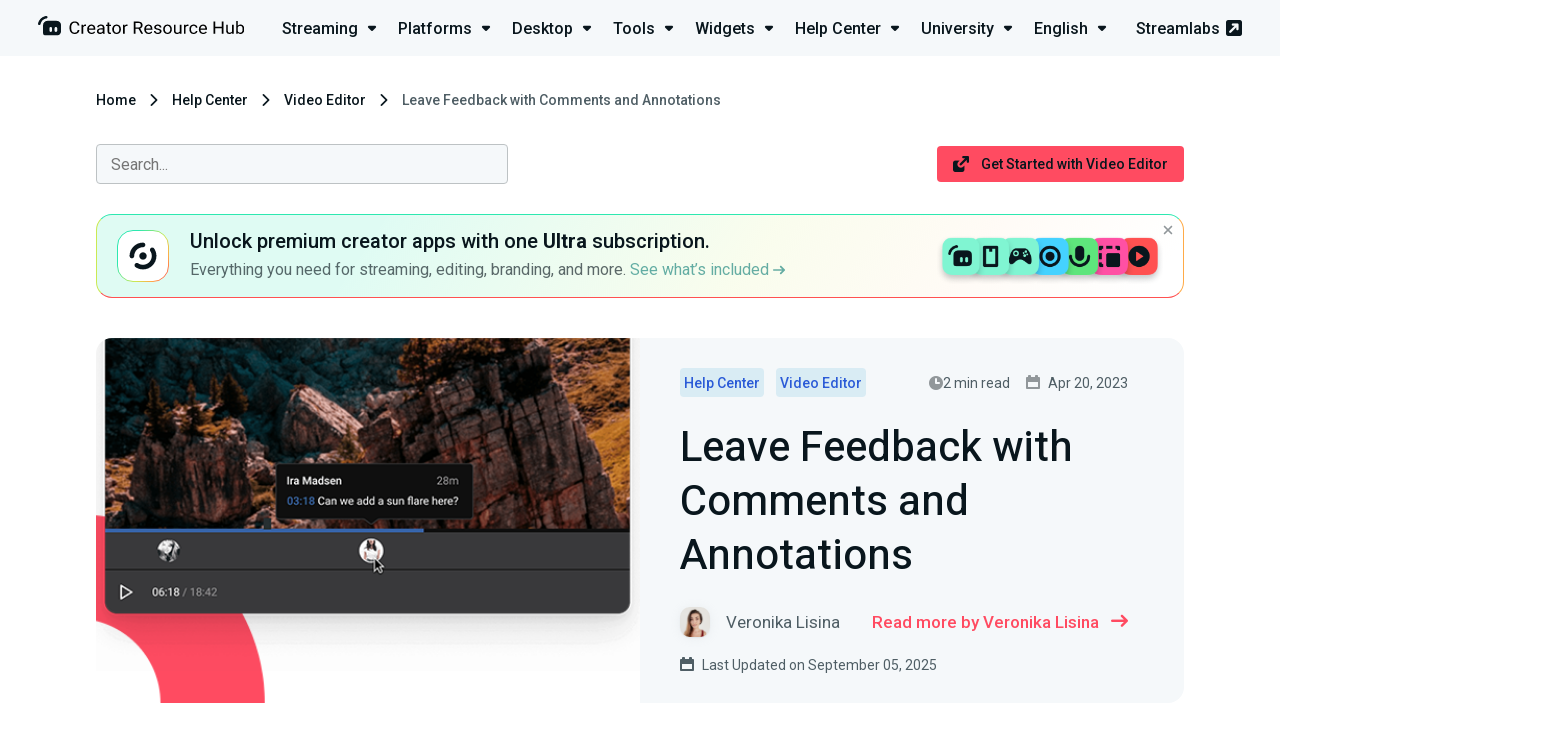

--- FILE ---
content_type: text/html; charset=UTF-8
request_url: https://streamlabs.com/content-hub/post/how-to-leave-feedback-in-video-editor
body_size: 11628
content:
<!DOCTYPE html>
<html lang="en-us" dir="ltr">

<head>
    <meta charset="utf-8">
    <meta name="viewport" content="width=device-width, initial-scale=1">

	<title>Leave Feedback with Comments and Annotations | Streamlabs	</title>
	<meta name="description" content="Having feedback to share in your Video Editor Project? Check this article! Commenting Play the video by clicking on the play button. The...">
	<link rel="canonical" href="https://streamlabs.com/content-hub/post/how-to-leave-feedback-in-video-editor"/>
	<meta name="robots" content="all">
	<meta property="og:title" content="Leave Feedback with Comments and Annotations" />
	<meta property="og:description" content="Having feedback to share in your Video Editor Project? Check this article! Commenting Play the video by clicking on the play button. The..." />
	<meta property="og:url" content="https://streamlabs.com/content-hub/post/how-to-leave-feedback-in-video-editor" />
	<meta property="og:site_name" content="Streamlabs" />
	<meta property="og:image" content="https://contenthub-cdn.streamlabs.com/static/imgs/oslo/how-to-leave-feedback-in-video-editor-560x350.png" />

	<meta name="twitter:card" content="summary_large_image" />
	<meta name="twitter:site" content="@Streamlabs" />
	<meta name="twitter:title" content="Leave Feedback with Comments and Annotations" />
	<meta name="twitter:description" content="Having feedback to share in your Video Editor Project? Check this article! Commenting Play the video by clicking on the play button. The..." />
	<meta name="twitter:images0" content="https://contenthub-cdn.streamlabs.com/static/imgs/oslo/how-to-leave-feedback-in-video-editor-560x350.png" />
	<script type="application/ld+json">{"@context":"https:\/\/schema.org","@type":"WebPage","name":"Leave Feedback with Comments and Annotations","description":"Having feedback to share in your Video Editor Project? Check this article! Commenting Play the video by clicking on the play button. The...","url":"https:\/\/streamlabs.com\/content-hub\/post\/how-to-leave-feedback-in-video-editor","image":"https:\/\/cdn.streamlabs.com\/static\/imgs\/og-img.png"}	</script>

    <!-- Preconnect -->
    <link rel="preconnect" href="https://fonts.googleapis.com" crossorigin>
    <link rel="preconnect" href="https://cdn.streamlabs.com" crossorigin>

    <!-- Preload -->
    <link rel="preload"
          href="https://fonts.googleapis.com/css?family=Roboto:300,300i,400,400i,500,700|Heebo:400,500,700" as="style">
    <link rel="preload"
          href="https://fonts.googleapis.com/css?family=Roboto:300,300i,400,400i,500,700|Heebo:400,500,700" as="style">
    <link rel="preload" href="https://cdn.streamlabs.com/icons/style.css" as="style">
    <link rel="preload" href="https://cdn.streamlabs.com/icons/fonts/icomoon.ttf?k52tuo" as="font" type="font/ttf"
          crossorigin>

    <!-- Fonts -->
    <link href="https://fonts.googleapis.com/css?family=Roboto:300,300i,400,400i,500,700|Heebo:400,500,700"
          rel="stylesheet">

    <!-- Styles -->
    <link href="https://cdn.streamlabs.com/icons/style.css" rel="stylesheet"/>
    <link rel="stylesheet" href="/content-hub-assets/css/app.css?id=5bc57e465a55ceef00b4c0c9d28df771">

    <!-- Favicon -->
    <link rel="icon" type="image/svg+xml" href="/content-hub-assets/images/favicons/favicon.svg">
    <link rel="apple-touch-icon" sizes="180x180" href="/content-hub-assets/images/favicons/apple-touch-icon.png">
    <link rel="icon" type="image/png" sizes="32x32" href="/content-hub-assets/images/favicons/favicon-32x32.png">
    <link rel="icon" type="image/png" sizes="16x16" href="/content-hub-assets/images/favicons/favicon-16x16.png">
    <link rel="manifest" href="/images/favicons/site.webmanifest">
    <link rel="mask-icon" href="/content-hub-assets/images/favicons/safari-pinned-tab.svg" color="#31c3a2">
    <meta name="msapplication-TileColor" content="#80f5d2">
    <meta name="theme-color" content="#ffffff">

        
    <!-- OneTrust Cookies Consent Notice start for streamlabs.com -->

<script src="https://cdn.cookielaw.org/consent/7665fa03-a0ea-4c87-a34f-c8d13d663b42/otSDKStub.js"  type="text/javascript" charset="UTF-8" data-domain-script="7665fa03-a0ea-4c87-a34f-c8d13d663b42" ></script>
<script type="text/javascript">
function OptanonWrapper() { }
</script>
<!-- OneTrust Cookies Consent Notice end for streamlabs.com -->
    
    <!-- Google Tag Manager -->
<script>(function(w,d,s,l,i){w[l]=w[l]||[];w[l].push({'gtm.start':
new Date().getTime(),event:'gtm.js'});w[l].push({blocked_tags:'GA4-OBSP,AzAds,CIO,SAQ,TT'});var f=d.getElementsByTagName(s)[0],
j=d.createElement(s),dl=l!='dataLayer'?'&l='+l:'';j.async=true;j.src=
'https://www.googletagmanager.com/gtm.js?id='+i+dl;f.parentNode.insertBefore(j,f);
})(window,document,'script','dataLayer','GTM-5G46CH4');</script>
<!-- End Google Tag Manager -->

    
    <script type="text/plain" class="optanon-category-C0004">
var _mtm = window._mtm = window._mtm || [];
_mtm.push({'mtm.startTime': (new Date().getTime()), 'event': 'mtm.Start'});
var d=document, g=d.createElement('script'), s=d.getElementsByTagName('script')[0];
g.async=true; g.src='https://analytics-matomo.streamlabs.com/js/container_gnLYpKjU.js'; s.parentNode.insertBefore(g,s);
</script>
    </head>

<body>
    <header class="header header--app">
    <div class="header__inner">
        <div class="header__heading">
            <a href="https://streamlabs.com/content-hub" title="Go to https://streamlabs.com/content-hub">
                <img id="header-logo" class="header__icon" src="https://contenthub-cdn.streamlabs.com/static/imgs/logos/creator-resource-hub-dark.svg"
                     alt="The Ultimate Resource to Learn How to Live Stream | Streamlabs">
            </a>
        </div>
         <div class="dropdown-menu">
    <nav class="dropdown-menu__nav">
        <ul class="dropdown-menu__list">
                            <li class="dropdown-menu__item">
                    <a href="https://streamlabs.com/content-hub/streaming"
                       class="dropdown-menu__title-link">
                        <p class="dropdown-menu__title">
                            Streaming <i class="icon-dropdown dropdown-menu__icon"></i>
                        </p>
                    </a>
                    <div class="dropdown-menu__content dropdown-menu__content--streaming">
                        <div class="dropdown-menu__dummy">
                            <div class="dropdown-menu__arrow"></div>
                        </div>
                        <div class=" dropdown-menu__body">
                            <i class="icon-studio dropdown-menu__inner-icon"></i>
                            <div class="dropdown-menu__inner">
                                <div class="dropdown-menu__inner-title">Streaming</div>
                                <ul class="dropdown-menu__inner-list dropdown-menu__inner-list--two-column">
                                    <li class="dropdown-menu__inner-item">
                                    <a href="https://streamlabs.com/content-hub/streaming/getting-started" class="dropdown-menu__inner-text">
                    Getting Started
                </a>
                        </li>
    <li class="dropdown-menu__inner-item">
                                    <a href="https://streamlabs.com/content-hub/streaming/growing-your-audience" class="dropdown-menu__inner-text">
                    Growing your audience
                </a>
                        </li>
    <li class="dropdown-menu__inner-item">
                                    <a href="https://streamlabs.com/content-hub/streaming/hardware" class="dropdown-menu__inner-text">
                    Hardware
                </a>
                        </li>
    <li class="dropdown-menu__inner-item">
                                    <a href="https://streamlabs.com/content-hub/streaming/monetization" class="dropdown-menu__inner-text">
                    Monetization
                </a>
                        </li>
    <li class="dropdown-menu__inner-item">
                                    <a href="https://streamlabs.com/content-hub/streaming/mobile" class="dropdown-menu__inner-text">
                    Mobile
                </a>
                        </li>
    <li class="dropdown-menu__inner-item">
                                    <a href="https://streamlabs.com/content-hub/streaming/charity" class="dropdown-menu__inner-text">
                    Charity
                </a>
                        </li>
    <li class="dropdown-menu__inner-item">
                                    <a href="https://streamlabs.com/content-hub/streaming/gaming" class="dropdown-menu__inner-text">
                    Gaming
                </a>
                        </li>
    <li class="dropdown-menu__inner-item">
                                    <a href="https://streamlabs.com/content-hub/streaming/live-events" class="dropdown-menu__inner-text">
                    Live Events
                </a>
                        </li>
    <li class="dropdown-menu__inner-item">
                                    <a href="https://streamlabs.com/content-hub/streaming/news" class="dropdown-menu__inner-text">
                    News
                </a>
                        </li>
    <li class="dropdown-menu__inner-item">
                                    <a href="https://streamlabs.com/content-hub/streaming/mental-health" class="dropdown-menu__inner-text">
                    Mental Health
                </a>
                        </li>
    <li class="dropdown-menu__inner-item">
                                    <a href="https://streamlabs.com/content-hub/streaming/creator-spotlights" class="dropdown-menu__inner-text">
                    Creator Spotlights
                </a>
                        </li>
                                </ul>
                            </div>
                        </div>
                    </div>
                </li>
                            <li class="dropdown-menu__item">
                    <a href="https://streamlabs.com/content-hub/platforms"
                       class="dropdown-menu__title-link">
                        <p class="dropdown-menu__title">
                            Platforms <i class="icon-dropdown dropdown-menu__icon"></i>
                        </p>
                    </a>
                    <div class="dropdown-menu__content dropdown-menu__content--platforms">
                        <div class="dropdown-menu__dummy">
                            <div class="dropdown-menu__arrow"></div>
                        </div>
                        <div class=" dropdown-menu__body">
                            <i class="icon-twitch dropdown-menu__inner-icon"></i>
                            <div class="dropdown-menu__inner">
                                <div class="dropdown-menu__inner-title">Platforms</div>
                                <ul class="dropdown-menu__inner-list dropdown-menu__inner-list--two-column">
                                    <li class="dropdown-menu__inner-item">
                                    <a href="https://streamlabs.com/content-hub/platforms/tiktok" class="dropdown-menu__inner-text">
                    TikTok
                </a>
                        </li>
    <li class="dropdown-menu__inner-item">
                                    <a href="https://streamlabs.com/content-hub/platforms/instagram" class="dropdown-menu__inner-text">
                    Instagram
                </a>
                        </li>
    <li class="dropdown-menu__inner-item">
                                    <a href="https://streamlabs.com/content-hub/platforms/x-twitter" class="dropdown-menu__inner-text">
                    X (Twitter)
                </a>
                        </li>
    <li class="dropdown-menu__inner-item">
                                    <a href="https://streamlabs.com/content-hub/platforms/twitch" class="dropdown-menu__inner-text">
                    Twitch
                </a>
                        </li>
    <li class="dropdown-menu__inner-item">
                                    <a href="https://streamlabs.com/content-hub/platforms/youtube" class="dropdown-menu__inner-text">
                    YouTube
                </a>
                        </li>
    <li class="dropdown-menu__inner-item">
                                    <a href="https://streamlabs.com/content-hub/platforms/facebook" class="dropdown-menu__inner-text">
                    Facebook
                </a>
                        </li>
    <li class="dropdown-menu__inner-item">
                                    <a href="https://streamlabs.com/content-hub/platforms/trovo" class="dropdown-menu__inner-text">
                    Trovo
                </a>
                        </li>
    <li class="dropdown-menu__inner-item">
                                    <a href="https://streamlabs.com/content-hub/platforms/other-platforms" class="dropdown-menu__inner-text">
                    Other Platforms
                </a>
                        </li>
    <li class="dropdown-menu__inner-item">
                                    <a href="https://streamlabs.com/content-hub/platforms/kick" class="dropdown-menu__inner-text">
                    Kick
                </a>
                        </li>
                                </ul>
                            </div>
                        </div>
                    </div>
                </li>
                            <li class="dropdown-menu__item">
                    <a href="https://streamlabs.com/content-hub/streamlabs-desktop"
                       class="dropdown-menu__title-link">
                        <p class="dropdown-menu__title">
                            Desktop <i class="icon-dropdown dropdown-menu__icon"></i>
                        </p>
                    </a>
                    <div class="dropdown-menu__content dropdown-menu__content--streamlabs-desktop">
                        <div class="dropdown-menu__dummy">
                            <div class="dropdown-menu__arrow"></div>
                        </div>
                        <div class=" dropdown-menu__body">
                            <i class="icon-streamlabs dropdown-menu__inner-icon"></i>
                            <div class="dropdown-menu__inner">
                                <div class="dropdown-menu__inner-title">Desktop</div>
                                <ul class="dropdown-menu__inner-list ">
                                    <li class="dropdown-menu__inner-item">
                                    <a href="https://streamlabs.com/content-hub/streamlabs-desktop/setup" class="dropdown-menu__inner-text">
                    Setup
                </a>
                        </li>
    <li class="dropdown-menu__inner-item">
                                    <a href="https://streamlabs.com/content-hub/streamlabs-desktop/stream-overlays" class="dropdown-menu__inner-text">
                    Stream Overlays
                </a>
                        </li>
    <li class="dropdown-menu__inner-item">
                                    <a href="https://streamlabs.com/content-hub/streamlabs-desktop/app-store" class="dropdown-menu__inner-text">
                    App Store
                </a>
                        </li>
    <li class="dropdown-menu__inner-item">
                                    <a href="https://streamlabs.com/content-hub/streamlabs-desktop/streamlabs-desktop-widgets" class="dropdown-menu__inner-text">
                    Widgets
                </a>
                        </li>
    <li class="dropdown-menu__inner-item">
                                    <a href="https://streamlabs.com/content-hub/streamlabs-desktop/streamlabs-desktop-other" class="dropdown-menu__inner-text">
                    Other (Streamlabs Desktop)
                </a>
                        </li>
    <li class="dropdown-menu__inner-item">
                                    <a href="https://streamlabs.com/content-hub/streamlabs-desktop/patch-notes" class="dropdown-menu__inner-text">
                    Patch Notes
                </a>
                        </li>
                                </ul>
                            </div>
                        </div>
                    </div>
                </li>
                            <li class="dropdown-menu__item">
                    <a href="https://streamlabs.com/content-hub/tools"
                       class="dropdown-menu__title-link">
                        <p class="dropdown-menu__title">
                            Tools <i class="icon-dropdown dropdown-menu__icon"></i>
                        </p>
                    </a>
                    <div class="dropdown-menu__content dropdown-menu__content--tools">
                        <div class="dropdown-menu__dummy">
                            <div class="dropdown-menu__arrow"></div>
                        </div>
                        <div class=" dropdown-menu__body">
                            <i class="icon-themes dropdown-menu__inner-icon"></i>
                            <div class="dropdown-menu__inner">
                                <div class="dropdown-menu__inner-title">Tools</div>
                                <ul class="dropdown-menu__inner-list dropdown-menu__inner-list--two-column">
                                    <li class="dropdown-menu__inner-item">
                                    <a href="https://streamlabs.com/content-hub/tools/plugin-for-obs" class="dropdown-menu__inner-text">
                    Plugin for OBS
                </a>
                        </li>
    <li class="dropdown-menu__inner-item">
                                    <a href="https://streamlabs.com/content-hub/tools/ultra" class="dropdown-menu__inner-text">
                    Ultra
                </a>
                        </li>
    <li class="dropdown-menu__inner-item">
                                    <a href="https://streamlabs.com/content-hub/tools/tools-stream-overlays" class="dropdown-menu__inner-text">
                    Stream Overlays
                </a>
                        </li>
    <li class="dropdown-menu__inner-item">
                                    <a href="https://streamlabs.com/content-hub/tools/mobile-app" class="dropdown-menu__inner-text">
                    Mobile App
                </a>
                        </li>
    <li class="dropdown-menu__inner-item">
                                    <a href="https://streamlabs.com/content-hub/tools/tips" class="dropdown-menu__inner-text">
                    Tips
                </a>
                        </li>
    <li class="dropdown-menu__inner-item">
                                    <a href="https://streamlabs.com/content-hub/tools/cloudbot" class="dropdown-menu__inner-text">
                    Cloudbot
                </a>
                        </li>
    <li class="dropdown-menu__inner-item">
                                    <a href="https://streamlabs.com/content-hub/tools/tools-app-store" class="dropdown-menu__inner-text">
                    App Store
                </a>
                        </li>
    <li class="dropdown-menu__inner-item">
                                    <a href="https://streamlabs.com/content-hub/tools/merch" class="dropdown-menu__inner-text">
                    Merch
                </a>
                        </li>
    <li class="dropdown-menu__inner-item">
                                    <a href="https://streamlabs.com/content-hub/tools/tools-charity" class="dropdown-menu__inner-text">
                    Charity
                </a>
                        </li>
    <li class="dropdown-menu__inner-item">
                                    <a href="https://streamlabs.com/content-hub/tools/other-tools" class="dropdown-menu__inner-text">
                    Other Tools
                </a>
                        </li>
    <li class="dropdown-menu__inner-item">
                                    <a href="https://streamlabs.com/content-hub/tools/streamlabs-console" class="dropdown-menu__inner-text">
                    Streamlabs Console
                </a>
                        </li>
    <li class="dropdown-menu__inner-item">
                                    <a href="https://streamlabs.com/content-hub/tools/cross-clip" class="dropdown-menu__inner-text">
                    Cross Clip
                </a>
                        </li>
    <li class="dropdown-menu__inner-item">
                                    <a href="https://streamlabs.com/content-hub/tools/video-editor" class="dropdown-menu__inner-text">
                    Video Editor
                </a>
                        </li>
    <li class="dropdown-menu__inner-item">
                                    <a href="https://streamlabs.com/content-hub/tools/talk-studio" class="dropdown-menu__inner-text">
                    Talk Studio
                </a>
                        </li>
    <li class="dropdown-menu__inner-item">
                                    <a href="https://streamlabs.com/content-hub/tools/podcast-editor" class="dropdown-menu__inner-text">
                    Podcast Editor
                </a>
                        </li>
                                </ul>
                            </div>
                        </div>
                    </div>
                </li>
                            <li class="dropdown-menu__item">
                    <a href="https://streamlabs.com/content-hub/widgets"
                       class="dropdown-menu__title-link">
                        <p class="dropdown-menu__title">
                            Widgets <i class="icon-dropdown dropdown-menu__icon"></i>
                        </p>
                    </a>
                    <div class="dropdown-menu__content dropdown-menu__content--widgets">
                        <div class="dropdown-menu__dummy">
                            <div class="dropdown-menu__arrow"></div>
                        </div>
                        <div class=" dropdown-menu__body">
                            <i class="icon-widgets dropdown-menu__inner-icon"></i>
                            <div class="dropdown-menu__inner">
                                <div class="dropdown-menu__inner-title">Widgets</div>
                                <ul class="dropdown-menu__inner-list ">
                                    <li class="dropdown-menu__inner-item">
                                    <a href="https://streamlabs.com/content-hub/widgets/alert-box" class="dropdown-menu__inner-text">
                    Alert Box
                </a>
                        </li>
    <li class="dropdown-menu__inner-item">
                                    <a href="https://streamlabs.com/content-hub/widgets/event-list" class="dropdown-menu__inner-text">
                    Event List
                </a>
                        </li>
    <li class="dropdown-menu__inner-item">
                                    <a href="https://streamlabs.com/content-hub/widgets/chat-box" class="dropdown-menu__inner-text">
                    Chat Box
                </a>
                        </li>
    <li class="dropdown-menu__inner-item">
                                    <a href="https://streamlabs.com/content-hub/widgets/stream-labels" class="dropdown-menu__inner-text">
                    Stream Labels
                </a>
                        </li>
    <li class="dropdown-menu__inner-item">
                                    <a href="https://streamlabs.com/content-hub/widgets/other-widgets" class="dropdown-menu__inner-text">
                    Other Widgets
                </a>
                        </li>
                                </ul>
                            </div>
                        </div>
                    </div>
                </li>
                            <li class="dropdown-menu__item">
                    <a href="https://streamlabs.com/content-hub/support"
                       class="dropdown-menu__title-link">
                        <p class="dropdown-menu__title">
                            Help Center <i class="icon-dropdown dropdown-menu__icon"></i>
                        </p>
                    </a>
                    <div class="dropdown-menu__content dropdown-menu__content--support">
                        <div class="dropdown-menu__dummy">
                            <div class="dropdown-menu__arrow"></div>
                        </div>
                        <div class=" dropdown-menu__body">
                            <i class="icon-question dropdown-menu__inner-icon"></i>
                            <div class="dropdown-menu__inner">
                                <div class="dropdown-menu__inner-title">Help Center</div>
                                <ul class="dropdown-menu__inner-list dropdown-menu__inner-list--two-column">
                                    <li class="dropdown-menu__inner-item">
                                    <a href="https://streamlabs.com/content-hub/support/support-plugin-for-obs" class="dropdown-menu__inner-text">
                    Plugin for OBS
                </a>
                        </li>
    <li class="dropdown-menu__inner-item">
                                    <a href="https://streamlabs.com/content-hub/support/support-streamlabs-desktop" class="dropdown-menu__inner-text">
                    Streamlabs Desktop
                </a>
                        </li>
    <li class="dropdown-menu__inner-item">
                                    <a href="https://streamlabs.com/content-hub/support/alerts-and-widgets" class="dropdown-menu__inner-text">
                    Alerts and Widgets
                </a>
                        </li>
    <li class="dropdown-menu__inner-item">
                                    <a href="https://streamlabs.com/content-hub/support/chatbot-and-cloudbot" class="dropdown-menu__inner-text">
                    Chatbot and Cloudbot
                </a>
                        </li>
    <li class="dropdown-menu__inner-item">
                                    <a href="https://streamlabs.com/content-hub/support/support-merch" class="dropdown-menu__inner-text">
                    Merch
                </a>
                        </li>
    <li class="dropdown-menu__inner-item">
                                    <a href="https://streamlabs.com/content-hub/support/support-mobile" class="dropdown-menu__inner-text">
                    Mobile
                </a>
                        </li>
    <li class="dropdown-menu__inner-item">
                                    <a href="https://streamlabs.com/content-hub/support/general" class="dropdown-menu__inner-text">
                    General
                </a>
                        </li>
    <li class="dropdown-menu__inner-item">
                                    <a href="https://streamlabs.com/content-hub/support/console" class="dropdown-menu__inner-text">
                    Console
                </a>
                        </li>
    <li class="dropdown-menu__inner-item">
                                    <a href="https://streamlabs.com/content-hub/support/support-video-editor" class="dropdown-menu__inner-text">
                    Video Editor
                </a>
                        </li>
    <li class="dropdown-menu__inner-item">
                                    <a href="https://streamlabs.com/content-hub/support/support-talk-studio" class="dropdown-menu__inner-text">
                    Talk Studio
                </a>
                        </li>
    <li class="dropdown-menu__inner-item">
                                    <a href="https://streamlabs.com/content-hub/support/support-subscriptions" class="dropdown-menu__inner-text">
                    Subscriptions
                </a>
                        </li>
    <li class="dropdown-menu__inner-item">
                                    <a href="https://streamlabs.com/content-hub/support/support-tips" class="dropdown-menu__inner-text">
                    Tips
                </a>
                        </li>
    <li class="dropdown-menu__inner-item">
                                    <a href="https://streamlabs.com/content-hub/support/support-charity" class="dropdown-menu__inner-text">
                    Charity
                </a>
                        </li>
    <li class="dropdown-menu__inner-item">
                                    <a href="https://streamlabs.com/content-hub/support/support-cross-clip" class="dropdown-menu__inner-text">
                    Cross Clip
                </a>
                        </li>
    <li class="dropdown-menu__inner-item">
                                    <a href="https://streamlabs.com/content-hub/support/support-podcast-editor" class="dropdown-menu__inner-text">
                    Podcast Editor
                </a>
                        </li>
    <li class="dropdown-menu__inner-item">
                    <a href="https://support.streamlabs.com/hc/en-us/requests/new" class="dropdown-menu__inner-text" target="_blank">
                Submit a ticket
            </a>
            </li>
    <li class="dropdown-menu__inner-item">
                    <a href="https://discord.gg/stream" class="dropdown-menu__inner-text" target="_blank">
                Community Discord
            </a>
            </li>
                                </ul>
                            </div>
                        </div>
                    </div>
                </li>
                            <li class="dropdown-menu__item">
                    <a href="https://streamlabs.com/content-hub/university"
                       class="dropdown-menu__title-link">
                        <p class="dropdown-menu__title">
                            University <i class="icon-dropdown dropdown-menu__icon"></i>
                        </p>
                    </a>
                    <div class="dropdown-menu__content dropdown-menu__content--university">
                        <div class="dropdown-menu__dummy">
                            <div class="dropdown-menu__arrow"></div>
                        </div>
                        <div class=" dropdown-menu__body">
                            <i class="icon-education dropdown-menu__inner-icon"></i>
                            <div class="dropdown-menu__inner">
                                <div class="dropdown-menu__inner-title">University</div>
                                <ul class="dropdown-menu__inner-list ">
                                    <li class="dropdown-menu__inner-item">
                                    <a href="https://streamlabs.com/content-hub/university/streamer-university" class="dropdown-menu__inner-text">
                    Streamer University
                </a>
                        </li>
    <li class="dropdown-menu__inner-item">
                                    <a href="https://streamlabs.com/content-hub/university/youtuber-university" class="dropdown-menu__inner-text">
                    YouTuber University
                </a>
                        </li>
                                </ul>
                            </div>
                        </div>
                    </div>
                </li>
                            <li class="dropdown-menu__item">
                    <a href="#"
                       class="dropdown-menu__title-link">
                        <p class="dropdown-menu__title">
                            English <i class="icon-dropdown dropdown-menu__icon"></i>
                        </p>
                    </a>
                    <div class="dropdown-menu__content dropdown-menu__content--language">
                        <div class="dropdown-menu__dummy">
                            <div class="dropdown-menu__arrow"></div>
                        </div>
                        <div class=" dropdown-menu__body">
                            <i class="icon-streamlabs dropdown-menu__inner-icon"></i>
                            <div class="dropdown-menu__inner">
                                <div class="dropdown-menu__inner-title">Languages</div>
                                <ul class="dropdown-menu__inner-list dropdown-menu__inner-list--two-column">
                                    <li class="dropdown-menu__inner-item">
                                    <a href="https://streamlabs.com/ar-sa/content-hub/post/how-to-leave-feedback-in-video-editor" class="dropdown-menu__inner-text"  rel=nofollow >
                    العربية
                </a>
                        </li>
    <li class="dropdown-menu__inner-item">
                                    <a href="https://streamlabs.com/de-de/content-hub/post/how-to-leave-feedback-in-video-editor" class="dropdown-menu__inner-text"  rel=nofollow >
                    Deutsch
                </a>
                        </li>
    <li class="dropdown-menu__inner-item">
                                    <a href="https://streamlabs.com/es-es/content-hub/post/how-to-leave-feedback-in-video-editor" class="dropdown-menu__inner-text"  rel=nofollow >
                    Español
                </a>
                        </li>
    <li class="dropdown-menu__inner-item">
                                    <a href="https://streamlabs.com/fr-fr/content-hub/post/how-to-leave-feedback-in-video-editor" class="dropdown-menu__inner-text"  rel=nofollow >
                    Français
                </a>
                        </li>
    <li class="dropdown-menu__inner-item">
                                    <a href="https://streamlabs.com/ja-jp/content-hub/post/how-to-leave-feedback-in-video-editor" class="dropdown-menu__inner-text"  rel=nofollow >
                    日本語
                </a>
                        </li>
    <li class="dropdown-menu__inner-item">
                                    <a href="https://streamlabs.com/nl-nl/content-hub/post/how-to-leave-feedback-in-video-editor" class="dropdown-menu__inner-text"  rel=nofollow >
                    Nederlands
                </a>
                        </li>
    <li class="dropdown-menu__inner-item">
                                    <a href="https://streamlabs.com/pt-br/content-hub/post/how-to-leave-feedback-in-video-editor" class="dropdown-menu__inner-text"  rel=nofollow >
                    Português (Brasil)
                </a>
                        </li>
    <li class="dropdown-menu__inner-item">
                                    <a href="https://streamlabs.com/tr-tr/content-hub/post/how-to-leave-feedback-in-video-editor" class="dropdown-menu__inner-text"  rel=nofollow >
                    Türkçe
                </a>
                        </li>
                                </ul>
                            </div>
                        </div>
                    </div>
                </li>
                    </ul>
    </nav>
    <a href="https://streamlabs.com" title="Go to Streamlabs" class="header__link">
        Streamlabs <i class="icon-pop-out-3"></i>
    </a>
</div>
 
         <nav role="navigation" class="navigation">
    <div id="menuToggle" class="hamburger-menu__toggle-icon">
        <div class="box">


            
            <input type="checkbox" onclick="toggleHeaderMenu(this)" aria-label="Hidden Checkbox"/>

            
            <span></span>
            <span></span>
            <span></span>

            
            <div id="menu" class="hamburger-menu__body">
                <a href="https://streamlabs.com/" class="hamburger-menu__site-link">
                    <p>streamlabs.com</p>
                    <i class="icon-pop-out-3"></i>
                </a>
                <div class="hamburger-menu__unit">
                    <ul class="hamburger-menu__list">
                                                    <li class="hamburger-menu__item">
                                <div class="hamburger-menu__upper" onclick="showSubCategories(this)">
                                    <p class="hamburger-menu__title">
                                        <i class="icon-studio"></i>Streaming
                                    </p>
                                    <i class="icon-dropdown hamburger-menu__arrow-icon"></i>
                                </div>
                                <ul class="hamburger-menu__sub-list">
                                    <li class="hamburger-menu__sub-item">
                                    <a href="https://streamlabs.com/content-hub/streaming/getting-started" class="hamburger-menu__sub-link">
                    Getting Started
                </a>
                        </li>
    <li class="hamburger-menu__sub-item">
                                    <a href="https://streamlabs.com/content-hub/streaming/growing-your-audience" class="hamburger-menu__sub-link">
                    Growing your audience
                </a>
                        </li>
    <li class="hamburger-menu__sub-item">
                                    <a href="https://streamlabs.com/content-hub/streaming/hardware" class="hamburger-menu__sub-link">
                    Hardware
                </a>
                        </li>
    <li class="hamburger-menu__sub-item">
                                    <a href="https://streamlabs.com/content-hub/streaming/monetization" class="hamburger-menu__sub-link">
                    Monetization
                </a>
                        </li>
    <li class="hamburger-menu__sub-item">
                                    <a href="https://streamlabs.com/content-hub/streaming/mobile" class="hamburger-menu__sub-link">
                    Mobile
                </a>
                        </li>
    <li class="hamburger-menu__sub-item">
                                    <a href="https://streamlabs.com/content-hub/streaming/charity" class="hamburger-menu__sub-link">
                    Charity
                </a>
                        </li>
    <li class="hamburger-menu__sub-item">
                                    <a href="https://streamlabs.com/content-hub/streaming/gaming" class="hamburger-menu__sub-link">
                    Gaming
                </a>
                        </li>
    <li class="hamburger-menu__sub-item">
                                    <a href="https://streamlabs.com/content-hub/streaming/live-events" class="hamburger-menu__sub-link">
                    Live Events
                </a>
                        </li>
    <li class="hamburger-menu__sub-item">
                                    <a href="https://streamlabs.com/content-hub/streaming/news" class="hamburger-menu__sub-link">
                    News
                </a>
                        </li>
    <li class="hamburger-menu__sub-item">
                                    <a href="https://streamlabs.com/content-hub/streaming/mental-health" class="hamburger-menu__sub-link">
                    Mental Health
                </a>
                        </li>
    <li class="hamburger-menu__sub-item">
                                    <a href="https://streamlabs.com/content-hub/streaming/creator-spotlights" class="hamburger-menu__sub-link">
                    Creator Spotlights
                </a>
                        </li>
                                </ul>
                            </li>
                                                    <li class="hamburger-menu__item">
                                <div class="hamburger-menu__upper" onclick="showSubCategories(this)">
                                    <p class="hamburger-menu__title">
                                        <i class="icon-twitch"></i>Platforms
                                    </p>
                                    <i class="icon-dropdown hamburger-menu__arrow-icon"></i>
                                </div>
                                <ul class="hamburger-menu__sub-list">
                                    <li class="hamburger-menu__sub-item">
                                    <a href="https://streamlabs.com/content-hub/platforms/tiktok" class="hamburger-menu__sub-link">
                    TikTok
                </a>
                        </li>
    <li class="hamburger-menu__sub-item">
                                    <a href="https://streamlabs.com/content-hub/platforms/instagram" class="hamburger-menu__sub-link">
                    Instagram
                </a>
                        </li>
    <li class="hamburger-menu__sub-item">
                                    <a href="https://streamlabs.com/content-hub/platforms/x-twitter" class="hamburger-menu__sub-link">
                    X (Twitter)
                </a>
                        </li>
    <li class="hamburger-menu__sub-item">
                                    <a href="https://streamlabs.com/content-hub/platforms/twitch" class="hamburger-menu__sub-link">
                    Twitch
                </a>
                        </li>
    <li class="hamburger-menu__sub-item">
                                    <a href="https://streamlabs.com/content-hub/platforms/youtube" class="hamburger-menu__sub-link">
                    YouTube
                </a>
                        </li>
    <li class="hamburger-menu__sub-item">
                                    <a href="https://streamlabs.com/content-hub/platforms/facebook" class="hamburger-menu__sub-link">
                    Facebook
                </a>
                        </li>
    <li class="hamburger-menu__sub-item">
                                    <a href="https://streamlabs.com/content-hub/platforms/trovo" class="hamburger-menu__sub-link">
                    Trovo
                </a>
                        </li>
    <li class="hamburger-menu__sub-item">
                                    <a href="https://streamlabs.com/content-hub/platforms/other-platforms" class="hamburger-menu__sub-link">
                    Other Platforms
                </a>
                        </li>
    <li class="hamburger-menu__sub-item">
                                    <a href="https://streamlabs.com/content-hub/platforms/kick" class="hamburger-menu__sub-link">
                    Kick
                </a>
                        </li>
                                </ul>
                            </li>
                                                    <li class="hamburger-menu__item">
                                <div class="hamburger-menu__upper" onclick="showSubCategories(this)">
                                    <p class="hamburger-menu__title">
                                        <i class="icon-streamlabs"></i>Desktop
                                    </p>
                                    <i class="icon-dropdown hamburger-menu__arrow-icon"></i>
                                </div>
                                <ul class="hamburger-menu__sub-list">
                                    <li class="hamburger-menu__sub-item">
                                    <a href="https://streamlabs.com/content-hub/streamlabs-desktop/setup" class="hamburger-menu__sub-link">
                    Setup
                </a>
                        </li>
    <li class="hamburger-menu__sub-item">
                                    <a href="https://streamlabs.com/content-hub/streamlabs-desktop/stream-overlays" class="hamburger-menu__sub-link">
                    Stream Overlays
                </a>
                        </li>
    <li class="hamburger-menu__sub-item">
                                    <a href="https://streamlabs.com/content-hub/streamlabs-desktop/app-store" class="hamburger-menu__sub-link">
                    App Store
                </a>
                        </li>
    <li class="hamburger-menu__sub-item">
                                    <a href="https://streamlabs.com/content-hub/streamlabs-desktop/streamlabs-desktop-widgets" class="hamburger-menu__sub-link">
                    Widgets
                </a>
                        </li>
    <li class="hamburger-menu__sub-item">
                                    <a href="https://streamlabs.com/content-hub/streamlabs-desktop/streamlabs-desktop-other" class="hamburger-menu__sub-link">
                    Other (Streamlabs Desktop)
                </a>
                        </li>
    <li class="hamburger-menu__sub-item">
                                    <a href="https://streamlabs.com/content-hub/streamlabs-desktop/patch-notes" class="hamburger-menu__sub-link">
                    Patch Notes
                </a>
                        </li>
                                </ul>
                            </li>
                                                    <li class="hamburger-menu__item">
                                <div class="hamburger-menu__upper" onclick="showSubCategories(this)">
                                    <p class="hamburger-menu__title">
                                        <i class="icon-themes"></i>Tools
                                    </p>
                                    <i class="icon-dropdown hamburger-menu__arrow-icon"></i>
                                </div>
                                <ul class="hamburger-menu__sub-list">
                                    <li class="hamburger-menu__sub-item">
                                    <a href="https://streamlabs.com/content-hub/tools/plugin-for-obs" class="hamburger-menu__sub-link">
                    Plugin for OBS
                </a>
                        </li>
    <li class="hamburger-menu__sub-item">
                                    <a href="https://streamlabs.com/content-hub/tools/ultra" class="hamburger-menu__sub-link">
                    Ultra
                </a>
                        </li>
    <li class="hamburger-menu__sub-item">
                                    <a href="https://streamlabs.com/content-hub/tools/tools-stream-overlays" class="hamburger-menu__sub-link">
                    Stream Overlays
                </a>
                        </li>
    <li class="hamburger-menu__sub-item">
                                    <a href="https://streamlabs.com/content-hub/tools/mobile-app" class="hamburger-menu__sub-link">
                    Mobile App
                </a>
                        </li>
    <li class="hamburger-menu__sub-item">
                                    <a href="https://streamlabs.com/content-hub/tools/tips" class="hamburger-menu__sub-link">
                    Tips
                </a>
                        </li>
    <li class="hamburger-menu__sub-item">
                                    <a href="https://streamlabs.com/content-hub/tools/cloudbot" class="hamburger-menu__sub-link">
                    Cloudbot
                </a>
                        </li>
    <li class="hamburger-menu__sub-item">
                                    <a href="https://streamlabs.com/content-hub/tools/tools-app-store" class="hamburger-menu__sub-link">
                    App Store
                </a>
                        </li>
    <li class="hamburger-menu__sub-item">
                                    <a href="https://streamlabs.com/content-hub/tools/merch" class="hamburger-menu__sub-link">
                    Merch
                </a>
                        </li>
    <li class="hamburger-menu__sub-item">
                                    <a href="https://streamlabs.com/content-hub/tools/tools-charity" class="hamburger-menu__sub-link">
                    Charity
                </a>
                        </li>
    <li class="hamburger-menu__sub-item">
                                    <a href="https://streamlabs.com/content-hub/tools/other-tools" class="hamburger-menu__sub-link">
                    Other Tools
                </a>
                        </li>
    <li class="hamburger-menu__sub-item">
                                    <a href="https://streamlabs.com/content-hub/tools/streamlabs-console" class="hamburger-menu__sub-link">
                    Streamlabs Console
                </a>
                        </li>
    <li class="hamburger-menu__sub-item">
                                    <a href="https://streamlabs.com/content-hub/tools/cross-clip" class="hamburger-menu__sub-link">
                    Cross Clip
                </a>
                        </li>
    <li class="hamburger-menu__sub-item">
                                    <a href="https://streamlabs.com/content-hub/tools/video-editor" class="hamburger-menu__sub-link">
                    Video Editor
                </a>
                        </li>
    <li class="hamburger-menu__sub-item">
                                    <a href="https://streamlabs.com/content-hub/tools/talk-studio" class="hamburger-menu__sub-link">
                    Talk Studio
                </a>
                        </li>
    <li class="hamburger-menu__sub-item">
                                    <a href="https://streamlabs.com/content-hub/tools/podcast-editor" class="hamburger-menu__sub-link">
                    Podcast Editor
                </a>
                        </li>
                                </ul>
                            </li>
                                                    <li class="hamburger-menu__item">
                                <div class="hamburger-menu__upper" onclick="showSubCategories(this)">
                                    <p class="hamburger-menu__title">
                                        <i class="icon-widgets"></i>Widgets
                                    </p>
                                    <i class="icon-dropdown hamburger-menu__arrow-icon"></i>
                                </div>
                                <ul class="hamburger-menu__sub-list">
                                    <li class="hamburger-menu__sub-item">
                                    <a href="https://streamlabs.com/content-hub/widgets/alert-box" class="hamburger-menu__sub-link">
                    Alert Box
                </a>
                        </li>
    <li class="hamburger-menu__sub-item">
                                    <a href="https://streamlabs.com/content-hub/widgets/event-list" class="hamburger-menu__sub-link">
                    Event List
                </a>
                        </li>
    <li class="hamburger-menu__sub-item">
                                    <a href="https://streamlabs.com/content-hub/widgets/chat-box" class="hamburger-menu__sub-link">
                    Chat Box
                </a>
                        </li>
    <li class="hamburger-menu__sub-item">
                                    <a href="https://streamlabs.com/content-hub/widgets/stream-labels" class="hamburger-menu__sub-link">
                    Stream Labels
                </a>
                        </li>
    <li class="hamburger-menu__sub-item">
                                    <a href="https://streamlabs.com/content-hub/widgets/other-widgets" class="hamburger-menu__sub-link">
                    Other Widgets
                </a>
                        </li>
                                </ul>
                            </li>
                                                    <li class="hamburger-menu__item">
                                <div class="hamburger-menu__upper" onclick="showSubCategories(this)">
                                    <p class="hamburger-menu__title">
                                        <i class="icon-question"></i>Help Center
                                    </p>
                                    <i class="icon-dropdown hamburger-menu__arrow-icon"></i>
                                </div>
                                <ul class="hamburger-menu__sub-list">
                                    <li class="hamburger-menu__sub-item">
                                    <a href="https://streamlabs.com/content-hub/support/support-plugin-for-obs" class="hamburger-menu__sub-link">
                    Plugin for OBS
                </a>
                        </li>
    <li class="hamburger-menu__sub-item">
                                    <a href="https://streamlabs.com/content-hub/support/support-streamlabs-desktop" class="hamburger-menu__sub-link">
                    Streamlabs Desktop
                </a>
                        </li>
    <li class="hamburger-menu__sub-item">
                                    <a href="https://streamlabs.com/content-hub/support/alerts-and-widgets" class="hamburger-menu__sub-link">
                    Alerts and Widgets
                </a>
                        </li>
    <li class="hamburger-menu__sub-item">
                                    <a href="https://streamlabs.com/content-hub/support/chatbot-and-cloudbot" class="hamburger-menu__sub-link">
                    Chatbot and Cloudbot
                </a>
                        </li>
    <li class="hamburger-menu__sub-item">
                                    <a href="https://streamlabs.com/content-hub/support/support-merch" class="hamburger-menu__sub-link">
                    Merch
                </a>
                        </li>
    <li class="hamburger-menu__sub-item">
                                    <a href="https://streamlabs.com/content-hub/support/support-mobile" class="hamburger-menu__sub-link">
                    Mobile
                </a>
                        </li>
    <li class="hamburger-menu__sub-item">
                                    <a href="https://streamlabs.com/content-hub/support/general" class="hamburger-menu__sub-link">
                    General
                </a>
                        </li>
    <li class="hamburger-menu__sub-item">
                                    <a href="https://streamlabs.com/content-hub/support/console" class="hamburger-menu__sub-link">
                    Console
                </a>
                        </li>
    <li class="hamburger-menu__sub-item">
                                    <a href="https://streamlabs.com/content-hub/support/support-video-editor" class="hamburger-menu__sub-link">
                    Video Editor
                </a>
                        </li>
    <li class="hamburger-menu__sub-item">
                                    <a href="https://streamlabs.com/content-hub/support/support-talk-studio" class="hamburger-menu__sub-link">
                    Talk Studio
                </a>
                        </li>
    <li class="hamburger-menu__sub-item">
                                    <a href="https://streamlabs.com/content-hub/support/support-subscriptions" class="hamburger-menu__sub-link">
                    Subscriptions
                </a>
                        </li>
    <li class="hamburger-menu__sub-item">
                                    <a href="https://streamlabs.com/content-hub/support/support-tips" class="hamburger-menu__sub-link">
                    Tips
                </a>
                        </li>
    <li class="hamburger-menu__sub-item">
                                    <a href="https://streamlabs.com/content-hub/support/support-charity" class="hamburger-menu__sub-link">
                    Charity
                </a>
                        </li>
    <li class="hamburger-menu__sub-item">
                                    <a href="https://streamlabs.com/content-hub/support/support-cross-clip" class="hamburger-menu__sub-link">
                    Cross Clip
                </a>
                        </li>
    <li class="hamburger-menu__sub-item">
                                    <a href="https://streamlabs.com/content-hub/support/support-podcast-editor" class="hamburger-menu__sub-link">
                    Podcast Editor
                </a>
                        </li>
    <li class="hamburger-menu__sub-item">
                    <a href="https://support.streamlabs.com/hc/en-us/requests/new" class="hamburger-menu__sub-link" target="_blank">
                Submit a ticket
            </a>
            </li>
    <li class="hamburger-menu__sub-item">
                    <a href="https://discord.gg/stream" class="hamburger-menu__sub-link" target="_blank">
                Community Discord
            </a>
            </li>
                                </ul>
                            </li>
                                                    <li class="hamburger-menu__item">
                                <div class="hamburger-menu__upper" onclick="showSubCategories(this)">
                                    <p class="hamburger-menu__title">
                                        <i class="icon-education"></i>University
                                    </p>
                                    <i class="icon-dropdown hamburger-menu__arrow-icon"></i>
                                </div>
                                <ul class="hamburger-menu__sub-list">
                                    <li class="hamburger-menu__sub-item">
                                    <a href="https://streamlabs.com/content-hub/university/streamer-university" class="hamburger-menu__sub-link">
                    Streamer University
                </a>
                        </li>
    <li class="hamburger-menu__sub-item">
                                    <a href="https://streamlabs.com/content-hub/university/youtuber-university" class="hamburger-menu__sub-link">
                    YouTuber University
                </a>
                        </li>
                                </ul>
                            </li>
                                                    <li class="hamburger-menu__item">
                                <div class="hamburger-menu__upper" onclick="showSubCategories(this)">
                                    <p class="hamburger-menu__title">
                                        <i class="icon-streamlabs"></i>English
                                    </p>
                                    <i class="icon-dropdown hamburger-menu__arrow-icon"></i>
                                </div>
                                <ul class="hamburger-menu__sub-list">
                                    <li class="hamburger-menu__sub-item">
                                    <a href="https://streamlabs.com/ar-sa/content-hub/post/how-to-leave-feedback-in-video-editor" class="hamburger-menu__sub-link"  rel=nofollow >
                    العربية
                </a>
                        </li>
    <li class="hamburger-menu__sub-item">
                                    <a href="https://streamlabs.com/de-de/content-hub/post/how-to-leave-feedback-in-video-editor" class="hamburger-menu__sub-link"  rel=nofollow >
                    Deutsch
                </a>
                        </li>
    <li class="hamburger-menu__sub-item">
                                    <a href="https://streamlabs.com/es-es/content-hub/post/how-to-leave-feedback-in-video-editor" class="hamburger-menu__sub-link"  rel=nofollow >
                    Español
                </a>
                        </li>
    <li class="hamburger-menu__sub-item">
                                    <a href="https://streamlabs.com/fr-fr/content-hub/post/how-to-leave-feedback-in-video-editor" class="hamburger-menu__sub-link"  rel=nofollow >
                    Français
                </a>
                        </li>
    <li class="hamburger-menu__sub-item">
                                    <a href="https://streamlabs.com/ja-jp/content-hub/post/how-to-leave-feedback-in-video-editor" class="hamburger-menu__sub-link"  rel=nofollow >
                    日本語
                </a>
                        </li>
    <li class="hamburger-menu__sub-item">
                                    <a href="https://streamlabs.com/nl-nl/content-hub/post/how-to-leave-feedback-in-video-editor" class="hamburger-menu__sub-link"  rel=nofollow >
                    Nederlands
                </a>
                        </li>
    <li class="hamburger-menu__sub-item">
                                    <a href="https://streamlabs.com/pt-br/content-hub/post/how-to-leave-feedback-in-video-editor" class="hamburger-menu__sub-link"  rel=nofollow >
                    Português (Brasil)
                </a>
                        </li>
    <li class="hamburger-menu__sub-item">
                                    <a href="https://streamlabs.com/tr-tr/content-hub/post/how-to-leave-feedback-in-video-editor" class="hamburger-menu__sub-link"  rel=nofollow >
                    Türkçe
                </a>
                        </li>
                                </ul>
                            </li>
                                            </ul>
                    <div class="hamburger-menu__submit-ticket-button-unit">
                        <a class="hamburger-menu__submit-ticket-button" href="https://support.streamlabs.com/hc/en-us/requests/new"
                           target="_blank" rel="noopener noreferrer">
                            <i class="icon-pop-out-2 hamburger-menu__submit-ticket-button-icon"></i>
                            Submit a ticket
                        </a>
                    </div>
                </div>
            </div>
        </div>
    </div>
</nav>
 
    </div>
</header>

    <main>
        <div class="article article--support-video-editor how-to-leave-feedback-in-video-editor">
    <section class="article__inner">

        <div class="breadcrumb">
            <a class="breadcrumb__item" href="https://streamlabs.com/content-hub">Home</a>

    <span class="breadcrumb__separator"><i class="icon-back"></i></span>
                <a class="breadcrumb__item" href="https://streamlabs.com/content-hub/support">Help Center</a>

    <span class="breadcrumb__separator"><i class="icon-back"></i></span>
                <a class="breadcrumb__item" href="https://streamlabs.com/content-hub/support/support-video-editor">Video Editor</a>

    <span class="breadcrumb__separator"><i class="icon-back"></i></span>
                <p class="breadcrumb__item breadcrumb__item--active">Leave Feedback with Comments and Annotations</p>
        </div>

         <div class="search-header">
    
     <form class="search-input" action="https://streamlabs.com/content-hub/search" method="GET">
    <input id="search" class="search-input__button" type="text" placeholder="Search..." name="query"
           value="" aria-label="Search">

            <input type="hidden" name="categories" value="streaming,platforms,streamlabs-desktop,tools,widgets,support,university"/>
    </form>

    <input id="facet-filters-categories" type="hidden" value="streaming,platforms,streamlabs-desktop,tools,widgets,support,university"/>
 

        <div>
                     <a class="call-to-action-button call-to-action-button--small" title="" href="https://streamlabs.com/video-editor" target="_blank">
    <div class="call-to-action-button__upper">
        <i class="icon-pop-out-2"></i>
        <p class="call-to-action-button__title call-to-action-button__title--small">Get Started with Video Editor</p>
    </div>
</a>
 
            </div>
    </div>
 

         <div class="ultra_banner" id="ultra_banner" x-bind:class="{'showBanner' : show }" x-data="ultraBanner" x-init="$nextTick(()=>showBanner())">
    <span class="close" @click="deferBannerDisplay">
        <img src="https://contenthub-cdn.streamlabs.com/static/imgs/posts/icons/close.svg" alt="" />
    </span>
    <div class="main-content">
        <div class="ultra_icon">
            <img src="https://contenthub-cdn.streamlabs.com/static/imgs/posts/icons/ultra.svg" alt="" />
        </div>
        <div class="other_icons top">
            <img src="https://cdn.streamlabs.com/static/imgs/uploads/streamlabs_app-icons_hmprtmnK09NIlyW0.png" class="icon-row" />
        </div>
        <div class="content">
                        <p class="title">Unlock premium creator apps with one <img class="text-logo" src="https://contenthub-cdn.streamlabs.com/static/imgs/posts/icons/ultra-icon-day.svg" alt="" /> <b>Ultra</b> subscription.</p>
            <span class="message">Everything you need for streaming, editing, branding, and more. <span class="link">&nbsp;<a target="_blank" href="https://streamlabs.com/ultra?utm_source=banner&utm_medium=content_hub&utm_campaign=streamlabs_q4">See what’s included <img src="https://contenthub-cdn.streamlabs.com/static/imgs/posts/icons/arrow-right.svg" alt="" /></a></span></span>
        </div>
        <div class="other_icons bottom">
            <img src="https://cdn.streamlabs.com/static/imgs/uploads/streamlabs_app-icons_hmprtmnK09NIlyW0.png" class="icon-row" />
        </div>
    </div>
</div>
 

        <div class="article__post">
             <article class="content-card content-card--article">
            <a href="https://streamlabs.com/content-hub/post/how-to-leave-feedback-in-video-editor" title=""
           style='background-image: url("https://contenthub-cdn.streamlabs.com/static/imgs/oslo/how-to-leave-feedback-in-video-editor-560x350.png")'
           class="content-card__image content-card--article__image">
        </a>
        <div class="content-card__unit content-card--article__unit">
            <div class="content-card__meta">

                 <ul class="category-tags">
            <li class="category-tag support support--support-video-editor">
            <a href="https://streamlabs.com/content-hub/support" title="">
                <span class="category-tag__text">Help Center</span>
            </a>
        </li>
    
            <li class="category-tag support support--support-video-editor">
            <a href="https://streamlabs.com/content-hub/support/support-video-editor" title="">
                <span class="category-tag__text">Video Editor</span>
            </a>
        </li>
    </ul>
 

                                    <div class="content-card__info">
                        <p class="content-card__time"><i class="icon-time"></i>2 min read</p>
                        <p class="content-card__date"><i class="icon-date"></i> Apr 20, 2023</p>
                    </div>
                            </div>
                            <h1 class="content-card__title">Leave Feedback with Comments and Annotations</h1>
            
            <p class="content-card__text">
                


Having feedback to share in your Video Editor Project? Check this article!
Commenting

Play the video by clicking on the play button. The...
            </p>
            <div class="content-card__detail">
                                    <div class="content-card__author-unit">
                        <img class="content-card__author-avatar" src="https://contenthub-cdn.streamlabs.com/static/imgs/avatars/Veronika.png"
                             alt="Veronika Lisina - Streamlabs">
                        <p class="content-card__author">Veronika Lisina</p>
                    </div>
                    <a href="https://streamlabs.com/content-hub/author/vlisina"
                       title="Read more by Veronika Lisina"
                       class="content-card__author-link">
                        Read more by Veronika Lisina <i class="icon-back-alt content-card__author-link-icon"></i>
                    </a>
                                                </div>

                            <div class="content-card__last-update">
                    <p class="content-card__date"><i class="icon-date"></i>Last Updated on September 05, 2025</p>
                </div>
                    </div>
    </article>
 
            <div class="article__body support">
                <div class="row">
<div class="z-10 landing-container mx-auto px-4 md:px-0">
<div class="mt-16 grid grid-cols-1 md:grid-cols-2 gap-24">
<h3 class="flex flex-col justify-center"><span class="text-red-500 text-3xl md:text-50 font-semibold font-heebo">Having feedback to share in your Video Editor Project? Check this article!</span></h3>
<h4 class="flex flex-col justify-center"><span class="text-red-500 text-3xl md:text-50 font-semibold font-heebo">Commenting</span></h4>
<div class="flex flex-col justify-center">
<div class="mt-6 text-xl text-theme-text leading-loose">Play the video by clicking on the play button. The video will pause by default when you start typing in a comment. This gives you time to complete your sentence and timestamp your comment at a specific frame. To submit your comment, click<span>&nbsp;</span><b>Send</b><span>&nbsp;</span>or press the<span>&nbsp;</span><b>Enter</b><span>&nbsp;</span>key.</div>
</div>
<div class="flex items-center"><img src="https://cdn.oslo.io/static/landing/support/commenting.png" /></div>
<div><img src="https://cdn.oslo.io/static/landing/support/comment.png" /></div>
<div class="flex flex-col justify-center">
<div class="text-xl text-theme-text leading-loose">To add comments without timestamps, click the checkmark on the left.</div>
<div class="text-xl text-theme-text leading-loose"></div>
</div>
<div class="flex flex-col justify-center">
<h4 class="flex items-center"><span class="text-green-200 text-3xl md:text-50 font-semibold font-heebo">Voice Messages (</span><span class="px-2 py-1 ml-4 mt-2 bg-blue-1100 text-blue-1000 rounded-4 text-sm font-normal">Coming Soon)<br /><br /></span></h4>
<div class="mt-6 text-xl text-theme-text leading-loose">Is your feedback too complicated or long to type out? Record a voice message instead! Click on the<span>&nbsp;</span><b>Microphone</b><span>&nbsp;</span>icon to start creating your voice message. Once complete, click<span>&nbsp;</span><b>Send</b><span>&nbsp;</span>or press the<span>&nbsp;</span><b>Enter</b><span>&nbsp;</span>key.<br /><br />You can also leave a voice message without timestamps by clicking the checkmark on the left.</div>
</div>
<div class="flex items-center"><img src="https://cdn.oslo.io/static/landing/support/voice-messages.png" /></div>
<div class="flex items-center"><img src="https://cdn.oslo.io/static/landing/support/annotations-landing.png" class="mt-8" /></div>
<h4 class="flex flex-col justify-center"><span class="text-blue-1200 text-3xl md:text-50 font-semibold font-heebo">Annotations</span></h4>
<div class="flex flex-col justify-center">
<div class="mt-6 text-xl text-theme-text leading-loose">Further communicate your idea with annotations. Select the paint tool brush to<span>&nbsp;</span><b>draw</b><span>&nbsp;</span>directly on the video with different shapes and colors. The drawings will not affect the original uploaded file.</div>
</div>
<div class="flex flex-col justify-center"><span class="text-blue-500 text-3xl md:text-50 font-semibold font-heebo"></span></div>
<h4 class="flex flex-col justify-center"><span class="text-blue-500 text-3xl md:text-50 font-semibold font-heebo">Range based comments</span></h4>
<div class="flex flex-col justify-center">
<div class="mt-6 text-xl text-theme-text leading-loose">As soon as you start typing your comment, a red selector will appear on your player bar. Drag the handle to select a range and click<span>&nbsp;</span><b>Enter</b>. Once the comment is submitted, the range will be indicated with a red line on your timeline.<br /><br />Note that annotations are only displayed on the first frame of the range.</div>
</div>
<div class="flex items-center"><img src="https://cdn.oslo.io/static/landing/support/range.png" /></div>
</div>
</div>
</div>
            </div>
        </div>
        
        <hr>

        <div class="article__share-section">
             <div class="share-unit">
    <p class="share-unit__title">Share!</p>
    <ul class="share-unit__list">
        <li>
            <a title="Share on Twitter" rel="noopener noreferrer"
               href="https://streamlabs.com/content-hub/share/twitter/990" target="_blank"
               class="share-unit__link" aria-label="Twitter">
                <i class="icon-twitter share-unit__icon"></i>
            </a>
        </li>
        <li>
            <a title="Share on Facebook" target="_blank" rel="noopener noreferrer"
               href="https://streamlabs.com/content-hub/share/facebook/990"
               class="share-unit__link" aria-label="Facebook">
                <i class="icon-facebook share-unit__icon"></i>
            </a>
        </li>
        <li>
            <div id="copy-link" title="Copy link" data-link="https://streamlabs.com/content-hub/post/how-to-leave-feedback-in-video-editor" class="share-unit__link" aria-label="Link"
                 onclick="copyToClipboard()">
                <i class="icon-link share-unit__icon"></i>
            </div>
        </li>
    </ul>
</div>
 
             <div class="like-unit">
    <p class="like-unit__title">Was this article helpful?</p>
    <ul class="like-unit__list">
        <div class="like-unit__link like-unit__link--like" onclick="like()">
            <i id="like-icon" class="icon-thumbs-up like-unit__icon"></i>
            <span id="like-count" data-post="990" class="like-unit__count"></span>
        </div>
        <div class="like-unit__link like-unit__link--dislike" onclick="dislike()">
            <i id="dislike-icon" class="icon-thumbs-down like-unit__icon"></i>
            <span id="dislike-count" data-post="990" class="like-unit__count"></span>
        </div>
    </ul>
</div>
 
        </div>

                <div class="call-to-action-list">
                         <div class="call-to-action-post">
    <div class="call-to-action-post__icon-unit">
        <i class="call-to-action-post__icon icon-video-editor"></i>
    </div>
    <p class="call-to-action-post__title">Collaborate and edit videos easily for free!</p>

        <a class="call-to-action-button call-to-action-button--position-cta" title="" href="https://streamlabs.com/video-editor"
       target="_blank" rel="noopener">
        <div class="call-to-action-button__upper">
            <i class="icon-pop-out-2"></i>
            <p class="call-to-action-button__title">
                Try Video Editor
            </p>
        </div>
    </a>
    </div>
 
                         <div class="call-to-action-post">
    <div class="call-to-action-post__icon-unit">
        <i class="call-to-action-post__icon icon-ultra"></i>
    </div>
    <p class="call-to-action-post__title">Enabling creators to do more</p>

        <a class="call-to-action-button call-to-action-button--position-cta" title="" href="https://streamlabs.com/ultra"
       target="_blank" rel="noopener">
        <div class="call-to-action-button__upper">
            <i class="icon-pop-out-2"></i>
            <p class="call-to-action-button__title">
                Join Streamlabs Ultra
            </p>
        </div>
    </a>
    </div>
 
                    </div>
            </section>

        <section class="article__more article__inner">
        <h2>Further reading</h2>
        <div class="article__cards">
                         <article class="content-card content-card--small">
            <a href="https://streamlabs.com/content-hub/post/let-your-viewers-show-their-support-with-personalized-alerts" title=""
           style='background-image: url("https://contenthub-cdn.streamlabs.com/static/imgs/1*4H3x8GckNAtNzULHOK1lzQ.gif")'
           class="content-card__image content-card--small__image">
        </a>
        <div class="content-card__unit content-card--small__unit">
            <div class="content-card__meta">

                 <ul class="category-tags">
            <li class="category-tag widgets widgets--alert-box">
            <a href="https://streamlabs.com/content-hub/widgets" title="">
                <span class="category-tag__text">Widgets</span>
            </a>
        </li>
    
            <li class="category-tag widgets widgets--alert-box">
            <a href="https://streamlabs.com/content-hub/widgets/alert-box" title="">
                <span class="category-tag__text">Alert Box</span>
            </a>
        </li>
    </ul>
 

                                    <p class="content-card__time"><i class="icon-time"></i>2 min read</p>
                            </div>
                            <a href="https://streamlabs.com/content-hub/post/let-your-viewers-show-their-support-with-personalized-alerts" title="" class="content-card__title">
                    Let Your Viewers Show Their Support with Personalized Alerts
                </a>
            
            <p class="content-card__text">
                For the TL;DR jump to the bottom, but please read!
            </p>
            <div class="content-card__detail">
                                    <p class="content-card__date"><i class="icon-date"></i> July 22, 2016</p>
                    <a href="https://streamlabs.com/content-hub/author/tommaneri"
                       title="Read more by Tom Maneri"
                       class="content-card__author">
                        Tom Maneri
                    </a>
                                                </div>

                    </div>
    </article>
 
                         <article class="content-card content-card--small">
            <a href="https://streamlabs.com/content-hub/post/getting-started-guide-video-editor" title=""
           style='background-image: url("https://contenthub-cdn.streamlabs.com/static/imgs/video-editor-launch_Content Hub.png")'
           class="content-card__image content-card--small__image">
        </a>
        <div class="content-card__unit content-card--small__unit">
            <div class="content-card__meta">

                 <ul class="category-tags">
            <li class="category-tag tools tools--video-editor">
            <a href="https://streamlabs.com/content-hub/tools" title="">
                <span class="category-tag__text">Tools</span>
            </a>
        </li>
    
            <li class="category-tag tools tools--video-editor">
            <a href="https://streamlabs.com/content-hub/tools/video-editor" title="">
                <span class="category-tag__text">Video Editor</span>
            </a>
        </li>
    </ul>
 

                                    <p class="content-card__time"><i class="icon-time"></i>10 min read</p>
                            </div>
                            <a href="https://streamlabs.com/content-hub/post/getting-started-guide-video-editor" title="" class="content-card__title">
                    Getting Started Guide: Everything You Need to Know About Editing in Streamlabs Video Editor
                </a>
            
            <p class="content-card__text">
                Here&#039;s everything that you need to know about editing in Video Editor, from start to finish.
            </p>
            <div class="content-card__detail">
                                    <p class="content-card__date"><i class="icon-date"></i> October 27, 2022</p>
                    <a href="https://streamlabs.com/content-hub/author/mrobinson"
                       title="Read more by Mika Robinson"
                       class="content-card__author">
                        Mika Robinson
                    </a>
                                            <i class="icon-loyalty support-card-large__star content-card__star"></i>
                                                </div>

                    </div>
    </article>
 
                         <article class="content-card content-card--small">
            <a href="https://streamlabs.com/content-hub/post/live-streaming-q418-report-fortnite-sees-first-decline-in-mau-mobile-users-up-266-mixer" title=""
           style='background-image: url("https://contenthub-cdn.streamlabs.com/static/imgs/1*iRyTCUspGdpBRXFEkYJwRg.png")'
           class="content-card__image content-card--small__image">
        </a>
        <div class="content-card__unit content-card--small__unit">
            <div class="content-card__meta">

                 <ul class="category-tags">
            <li class="category-tag streaming streaming--news">
            <a href="https://streamlabs.com/content-hub/streaming" title="">
                <span class="category-tag__text">Streaming</span>
            </a>
        </li>
    
            <li class="category-tag streaming streaming--news">
            <a href="https://streamlabs.com/content-hub/streaming/news" title="">
                <span class="category-tag__text">News</span>
            </a>
        </li>
    </ul>
 

                                    <p class="content-card__time"><i class="icon-time"></i>10 min read</p>
                            </div>
                            <a href="https://streamlabs.com/content-hub/post/live-streaming-q418-report-fortnite-sees-first-decline-in-mau-mobile-users-up-266-mixer" title="" class="content-card__title">
                    Live Streaming Q4&#039;18 Report — Fortnite Sees First Decline in MAU, Mobile Users Up 266%, Mixer…
                </a>
            
            <p class="content-card__text">
                ➤➤ Highlights for Q4&#039;18, TL;DR
            </p>
            <div class="content-card__detail">
                                    <p class="content-card__date"><i class="icon-date"></i> January 03, 2019</p>
                    <a href="https://streamlabs.com/content-hub/author/ethanmay"
                       title="Read more by Ethan May"
                       class="content-card__author">
                        Ethan May
                    </a>
                                                </div>

                    </div>
    </article>
 
                    </div>
    </section>
    </div>
    </main>

     <div class="footer-nav">
                        <div class="footer-nav__item">
                <a href="https://streamlabs.com/content-hub/streaming"
                   class="footer-nav__title-link">
                    <p class="footer-nav__title">Streaming</p>
                </a>
                <ul class="footer-nav__list">
                    <li class="">
                                    <a href="https://streamlabs.com/content-hub/streaming/getting-started" class="footer-nav__link">
                    Getting Started
                </a>
                        </li>
    <li class="">
                                    <a href="https://streamlabs.com/content-hub/streaming/growing-your-audience" class="footer-nav__link">
                    Growing your audience
                </a>
                        </li>
    <li class="">
                                    <a href="https://streamlabs.com/content-hub/streaming/hardware" class="footer-nav__link">
                    Hardware
                </a>
                        </li>
    <li class="">
                                    <a href="https://streamlabs.com/content-hub/streaming/monetization" class="footer-nav__link">
                    Monetization
                </a>
                        </li>
    <li class="">
                                    <a href="https://streamlabs.com/content-hub/streaming/mobile" class="footer-nav__link">
                    Mobile
                </a>
                        </li>
    <li class="">
                                    <a href="https://streamlabs.com/content-hub/streaming/charity" class="footer-nav__link">
                    Charity
                </a>
                        </li>
    <li class="">
                                    <a href="https://streamlabs.com/content-hub/streaming/gaming" class="footer-nav__link">
                    Gaming
                </a>
                        </li>
    <li class="">
                                    <a href="https://streamlabs.com/content-hub/streaming/live-events" class="footer-nav__link">
                    Live Events
                </a>
                        </li>
    <li class="">
                                    <a href="https://streamlabs.com/content-hub/streaming/news" class="footer-nav__link">
                    News
                </a>
                        </li>
    <li class="">
                                    <a href="https://streamlabs.com/content-hub/streaming/mental-health" class="footer-nav__link">
                    Mental Health
                </a>
                        </li>
    <li class="">
                                    <a href="https://streamlabs.com/content-hub/streaming/creator-spotlights" class="footer-nav__link">
                    Creator Spotlights
                </a>
                        </li>
                </ul>
            </div>
                                <div class="footer-nav__item">
                <a href="https://streamlabs.com/content-hub/platforms"
                   class="footer-nav__title-link">
                    <p class="footer-nav__title">Platforms</p>
                </a>
                <ul class="footer-nav__list">
                    <li class="">
                                    <a href="https://streamlabs.com/content-hub/platforms/tiktok" class="footer-nav__link">
                    TikTok
                </a>
                        </li>
    <li class="">
                                    <a href="https://streamlabs.com/content-hub/platforms/instagram" class="footer-nav__link">
                    Instagram
                </a>
                        </li>
    <li class="">
                                    <a href="https://streamlabs.com/content-hub/platforms/x-twitter" class="footer-nav__link">
                    X (Twitter)
                </a>
                        </li>
    <li class="">
                                    <a href="https://streamlabs.com/content-hub/platforms/twitch" class="footer-nav__link">
                    Twitch
                </a>
                        </li>
    <li class="">
                                    <a href="https://streamlabs.com/content-hub/platforms/youtube" class="footer-nav__link">
                    YouTube
                </a>
                        </li>
    <li class="">
                                    <a href="https://streamlabs.com/content-hub/platforms/facebook" class="footer-nav__link">
                    Facebook
                </a>
                        </li>
    <li class="">
                                    <a href="https://streamlabs.com/content-hub/platforms/trovo" class="footer-nav__link">
                    Trovo
                </a>
                        </li>
    <li class="">
                                    <a href="https://streamlabs.com/content-hub/platforms/other-platforms" class="footer-nav__link">
                    Other Platforms
                </a>
                        </li>
    <li class="">
                                    <a href="https://streamlabs.com/content-hub/platforms/kick" class="footer-nav__link">
                    Kick
                </a>
                        </li>
                </ul>
            </div>
                                <div class="footer-nav__item">
                <a href="https://streamlabs.com/content-hub/streamlabs-desktop"
                   class="footer-nav__title-link">
                    <p class="footer-nav__title">Desktop</p>
                </a>
                <ul class="footer-nav__list">
                    <li class="">
                                    <a href="https://streamlabs.com/content-hub/streamlabs-desktop/setup" class="footer-nav__link">
                    Setup
                </a>
                        </li>
    <li class="">
                                    <a href="https://streamlabs.com/content-hub/streamlabs-desktop/stream-overlays" class="footer-nav__link">
                    Stream Overlays
                </a>
                        </li>
    <li class="">
                                    <a href="https://streamlabs.com/content-hub/streamlabs-desktop/app-store" class="footer-nav__link">
                    App Store
                </a>
                        </li>
    <li class="">
                                    <a href="https://streamlabs.com/content-hub/streamlabs-desktop/streamlabs-desktop-widgets" class="footer-nav__link">
                    Widgets
                </a>
                        </li>
    <li class="">
                                    <a href="https://streamlabs.com/content-hub/streamlabs-desktop/streamlabs-desktop-other" class="footer-nav__link">
                    Other (Streamlabs Desktop)
                </a>
                        </li>
    <li class="">
                                    <a href="https://streamlabs.com/content-hub/streamlabs-desktop/patch-notes" class="footer-nav__link">
                    Patch Notes
                </a>
                        </li>
                </ul>
            </div>
                                <div class="footer-nav__item">
                <a href="https://streamlabs.com/content-hub/tools"
                   class="footer-nav__title-link">
                    <p class="footer-nav__title">Tools</p>
                </a>
                <ul class="footer-nav__list">
                    <li class="">
                                    <a href="https://streamlabs.com/content-hub/tools/plugin-for-obs" class="footer-nav__link">
                    Plugin for OBS
                </a>
                        </li>
    <li class="">
                                    <a href="https://streamlabs.com/content-hub/tools/ultra" class="footer-nav__link">
                    Ultra
                </a>
                        </li>
    <li class="">
                                    <a href="https://streamlabs.com/content-hub/tools/tools-stream-overlays" class="footer-nav__link">
                    Stream Overlays
                </a>
                        </li>
    <li class="">
                                    <a href="https://streamlabs.com/content-hub/tools/mobile-app" class="footer-nav__link">
                    Mobile App
                </a>
                        </li>
    <li class="">
                                    <a href="https://streamlabs.com/content-hub/tools/tips" class="footer-nav__link">
                    Tips
                </a>
                        </li>
    <li class="">
                                    <a href="https://streamlabs.com/content-hub/tools/cloudbot" class="footer-nav__link">
                    Cloudbot
                </a>
                        </li>
    <li class="">
                                    <a href="https://streamlabs.com/content-hub/tools/tools-app-store" class="footer-nav__link">
                    App Store
                </a>
                        </li>
    <li class="">
                                    <a href="https://streamlabs.com/content-hub/tools/merch" class="footer-nav__link">
                    Merch
                </a>
                        </li>
    <li class="">
                                    <a href="https://streamlabs.com/content-hub/tools/tools-charity" class="footer-nav__link">
                    Charity
                </a>
                        </li>
    <li class="">
                                    <a href="https://streamlabs.com/content-hub/tools/other-tools" class="footer-nav__link">
                    Other Tools
                </a>
                        </li>
    <li class="">
                                    <a href="https://streamlabs.com/content-hub/tools/streamlabs-console" class="footer-nav__link">
                    Streamlabs Console
                </a>
                        </li>
    <li class="">
                                    <a href="https://streamlabs.com/content-hub/tools/cross-clip" class="footer-nav__link">
                    Cross Clip
                </a>
                        </li>
    <li class="">
                                    <a href="https://streamlabs.com/content-hub/tools/video-editor" class="footer-nav__link">
                    Video Editor
                </a>
                        </li>
    <li class="">
                                    <a href="https://streamlabs.com/content-hub/tools/talk-studio" class="footer-nav__link">
                    Talk Studio
                </a>
                        </li>
    <li class="">
                                    <a href="https://streamlabs.com/content-hub/tools/podcast-editor" class="footer-nav__link">
                    Podcast Editor
                </a>
                        </li>
                </ul>
            </div>
                                <div class="footer-nav__item">
                <a href="https://streamlabs.com/content-hub/widgets"
                   class="footer-nav__title-link">
                    <p class="footer-nav__title">Widgets</p>
                </a>
                <ul class="footer-nav__list">
                    <li class="">
                                    <a href="https://streamlabs.com/content-hub/widgets/alert-box" class="footer-nav__link">
                    Alert Box
                </a>
                        </li>
    <li class="">
                                    <a href="https://streamlabs.com/content-hub/widgets/event-list" class="footer-nav__link">
                    Event List
                </a>
                        </li>
    <li class="">
                                    <a href="https://streamlabs.com/content-hub/widgets/chat-box" class="footer-nav__link">
                    Chat Box
                </a>
                        </li>
    <li class="">
                                    <a href="https://streamlabs.com/content-hub/widgets/stream-labels" class="footer-nav__link">
                    Stream Labels
                </a>
                        </li>
    <li class="">
                                    <a href="https://streamlabs.com/content-hub/widgets/other-widgets" class="footer-nav__link">
                    Other Widgets
                </a>
                        </li>
                </ul>
            </div>
                                <div class="footer-nav__item">
                <a href="https://streamlabs.com/content-hub/support"
                   class="footer-nav__title-link">
                    <p class="footer-nav__title">Help Center</p>
                </a>
                <ul class="footer-nav__list">
                    <li class="">
                                    <a href="https://streamlabs.com/content-hub/support/support-plugin-for-obs" class="footer-nav__link">
                    Plugin for OBS
                </a>
                        </li>
    <li class="">
                                    <a href="https://streamlabs.com/content-hub/support/support-streamlabs-desktop" class="footer-nav__link">
                    Streamlabs Desktop
                </a>
                        </li>
    <li class="">
                                    <a href="https://streamlabs.com/content-hub/support/alerts-and-widgets" class="footer-nav__link">
                    Alerts and Widgets
                </a>
                        </li>
    <li class="">
                                    <a href="https://streamlabs.com/content-hub/support/chatbot-and-cloudbot" class="footer-nav__link">
                    Chatbot and Cloudbot
                </a>
                        </li>
    <li class="">
                                    <a href="https://streamlabs.com/content-hub/support/support-merch" class="footer-nav__link">
                    Merch
                </a>
                        </li>
    <li class="">
                                    <a href="https://streamlabs.com/content-hub/support/support-mobile" class="footer-nav__link">
                    Mobile
                </a>
                        </li>
    <li class="">
                                    <a href="https://streamlabs.com/content-hub/support/general" class="footer-nav__link">
                    General
                </a>
                        </li>
    <li class="">
                                    <a href="https://streamlabs.com/content-hub/support/console" class="footer-nav__link">
                    Console
                </a>
                        </li>
    <li class="">
                                    <a href="https://streamlabs.com/content-hub/support/support-video-editor" class="footer-nav__link">
                    Video Editor
                </a>
                        </li>
    <li class="">
                                    <a href="https://streamlabs.com/content-hub/support/support-talk-studio" class="footer-nav__link">
                    Talk Studio
                </a>
                        </li>
    <li class="">
                                    <a href="https://streamlabs.com/content-hub/support/support-subscriptions" class="footer-nav__link">
                    Subscriptions
                </a>
                        </li>
    <li class="">
                                    <a href="https://streamlabs.com/content-hub/support/support-tips" class="footer-nav__link">
                    Tips
                </a>
                        </li>
    <li class="">
                                    <a href="https://streamlabs.com/content-hub/support/support-charity" class="footer-nav__link">
                    Charity
                </a>
                        </li>
    <li class="">
                                    <a href="https://streamlabs.com/content-hub/support/support-cross-clip" class="footer-nav__link">
                    Cross Clip
                </a>
                        </li>
    <li class="">
                                    <a href="https://streamlabs.com/content-hub/support/support-podcast-editor" class="footer-nav__link">
                    Podcast Editor
                </a>
                        </li>
    <li class="">
                    <a href="https://support.streamlabs.com/hc/en-us/requests/new" class="footer-nav__link" target="_blank">
                Submit a ticket
            </a>
            </li>
    <li class="">
                    <a href="https://discord.gg/stream" class="footer-nav__link" target="_blank">
                Community Discord
            </a>
            </li>
                </ul>
            </div>
                                <div class="footer-nav__item">
                <a href="https://streamlabs.com/content-hub/university"
                   class="footer-nav__title-link">
                    <p class="footer-nav__title">University</p>
                </a>
                <ul class="footer-nav__list">
                    <li class="">
                                    <a href="https://streamlabs.com/content-hub/university/streamer-university" class="footer-nav__link">
                    Streamer University
                </a>
                        </li>
    <li class="">
                                    <a href="https://streamlabs.com/content-hub/university/youtuber-university" class="footer-nav__link">
                    YouTuber University
                </a>
                        </li>
                </ul>
            </div>
                        </div>
 
    <footer class="footer">
    <div class="footer__inner">
        <div class="footer__logo-unit">
            <a href="https://streamlabs.com/content-hub" title="Go to https://streamlabs.com/content-hub" class="footer__logo-link">
                <img id="footer-logo" class="footer__logo"
                    src="https://cdn.streamlabs.com/static/imgs/streamlabs-logos/dark/streamlabs-logo-horizontal.svg"
                    alt="The Ultimate Resource to Learn How to Live Stream | Streamlabs">
            </a>
             <div class="ui-color-mode-button">
    <p class="ui-color-mode-button__notes">Mode</p>
    <div class="top-nav__theme-options btn__ui__mode">
        <button id="btn__mode__night" class="button--theme night" onclick="toggleColorModeButton()">
            <img src="/imgs/moon.png" />
        </button>
        <button id="btn__mode__day" class="button--theme day" onclick="toggleColorModeButton()">
            <img src="/imgs/sun.png" />
        </button>
    </div>
</div>
 
            <p class="footer__copy">© Logitech Services S.A. All Rights Reserved</p>
        </div>
    </div>
</footer>

        
    <script data-cfasync="false" type="text/plain" class="optanon-category-C0004">
        window.interdeal = {
                sitekey   : "7c762e8f886d6e06eb9e51a336eafda9",
                Position  : "left",
                Menulang  : "EN",
                domains	 : {
                  js  : "https://aacdn.nagich.com/",
                  acc : "https://access.nagich.com/"
                },
                btnStyle  : {
                        vPosition : ["95%",undefined],
                        scale	  : ["0.5","0.5"],
                        icon	  : {
                                type	: 11,
                                shape	: "circle",
                                outline	: false
                        },
                        color : {
                            main   : "#128079",
                            second : "#fff"
                        }
                }
        }
</script>
<script type="text/plain" class="optanon-category-C0004">
        (function(doc, head, body){
                var coreCall             = doc.createElement('script');
                coreCall.src             = 'https://aacdn.nagich.com/core/4.0.4/accessibility.js';
                coreCall.defer           = true;
                coreCall.integrity       = 'sha512-LDvqiv8qYdF1MIqxiGZrvcDsmN6cZy0u0l23Dj7TVXmkVSNyzjtkcll8uCb8EGdwDVHjvisVYsAWuwTf6Mpu8g==';
                coreCall.crossOrigin     = 'anonymous';
                coreCall.setAttribute('data-cfasync', true );
                body? body.appendChild(coreCall) : head.appendChild(coreCall);
        })(document, document.head, document.body);
</script>
    
    
     <script>
    window.TRANSLATIONS = JSON.parse(`{
    "home_page": {
        "hero_title": "The Ultimate Resource For Live Streaming",
        "hero_sub_title": "Tutorials and guides to help you learn how to live stream",
        "featured": "Featured",
        "filters": {
            "filters": "Filters:",
            "how_to": "How to",
            "troubleshooting": "Troubleshooting",
            "video": "Video",
            "series": "Series"
        },
        "sl_desktop_title": "The #1 dashboard for streamers",
        "sl_desktop_title_app": "Get Streamlabs App — go live in minutes!"
    },
    "cta_buttons": {
        "android": {
            "text": "Open In Play Store",
            "smallText": "Open In Play Store"
        },
        "dashboard" : {
            "text": "Launch Dashboard",
            "smallText": "Launch Dashboard"
        },
        "windows": {
            "text": "Download Streamlabs",
            "smallText": "Download Streamlabs Desktop"
        },
        "mac": {
            "text": "Download Streamlabs",
            "smallText": "Download Streamlabs Desktop"
        },
        "ios": {
            "text": "Open In App Store",
            "smallText": "Open In App Store"
        }
    },
    "sldesktop": {
        "button_text": "Get Streamlabs Desktop — go live in minutes!"
    },
    "university": {
        "title": "Turn your passion into a profession!",
        "button_text": "Open Streamlabs University",
        "button_title": "A guide on how to become a successful full-time streamer. Turn your passion into a profession"
    },
    "ultra": {
        "title": "Enabling creators to do more",
        "button_text": "Join Streamlabs Ultra",
        "button_title": "Enabling creators to do more - Join Streamlabs Ultra"
    },
    "support": {
        "title": "Still need support?",
        "button_text": "Submit a ticket",
        "button_title": "Submit a ticket to our Support team",
        "help_center": "Help Center",
        "featured": "Featured",
        "browse_categories": "Browse categories"
    },
    "discord": {
        "button_text": "Community Discord",
        "button_title": "Ask the Streamlabs Desktop Community. Super fast answers from Power Users!"
    },
    "pages": {
        "home": "Home",
        "posts": {
            "further_reading": "Further reading",
            "read_more_by": "Read more by :name",
            "read_more": "Read more",
            "last_updated_on": "Last Updated on :date",
            "helpful_article_question": "Was this article helpful?"
        }
    },
    "general": {
        "view_all": "View all",
        "mode": "Mode",
        "read_time": ":time min read",
        "share": "Share!",
        "all": "All"
    },
    "category": {
        "search": {
            "note": "Didn't find what you were looking for?",
            "link_text": "Search in all categories."
        }
    },
    "components": {
        "search_header":{
            "min_system_requirement":"Minimum System Requirements"
        },
        "search_input":{
            "search": "Search...",
            "no_result_plural": ":count results",
            "result_plural": ":count results for :term",
            "no_result_singular": "no result",
            "result_singular": ":count result for :term"
        }
    },
    "prime": {
        "message": "Get priority support with your Ultra subscription"
    },
    "footer": {
        "right_reserved": "All Rights Reserved"
    },
    "ultra_banner":{
        "title" : "Unlock premium creator apps with one :ultra-logo <b>Ultra</b> subscription.",
        "message" : "Everything you need for streaming, editing, branding, and more.",
        "button_title" : "See what’s included"
    }
}
`);
    window.trans = (path) => {
        return path.split('.').reduce(function(prev, curr) {
            return prev ? prev[curr] : null
        }, window.TRANSLATIONS)
    }
</script>
 
    <script src="/content-hub-assets/js/app.js?id=3c8c61d9ba9f2e759f4ae080d72fd17a"></script>
        <script src="/content-hub-assets/js/post.js?id=1b93393e32b9650bd04d93ff6ed67109"></script>
    <!-- Google Tag Manager (noscript) -->
    <noscript><iframe src="https://www.googletagmanager.com/ns.html?id=GTM-5G46CH4"
    height="0" width="0" style="display:none;visibility:hidden"></iframe></noscript>
    <!-- End Google Tag Manager (noscript) -->
</body>
</html>
